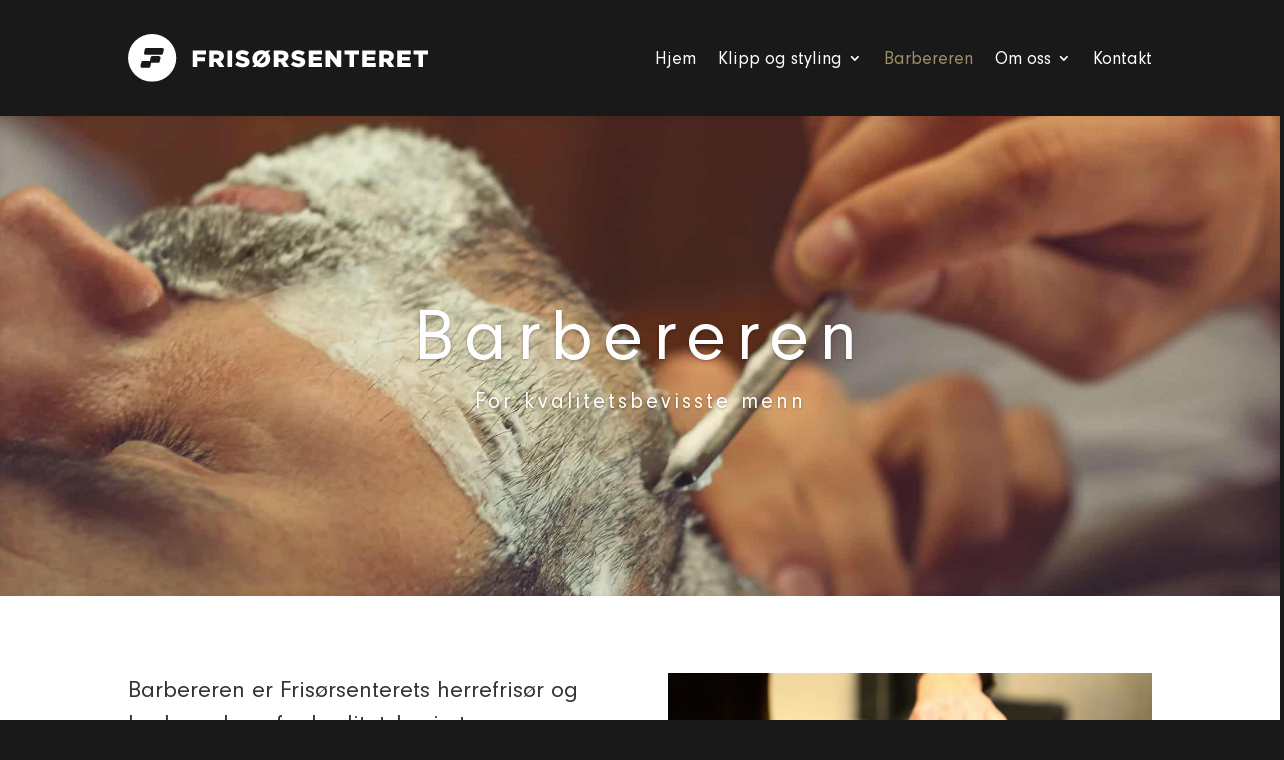

--- FILE ---
content_type: text/css
request_url: https://arneoghulda.no/wp-content/et-cache/150/et-core-unified-150.min.css?ver=1768493205
body_size: 552
content:
body{font-size:1.1em;font-weight:400}#et-top-navigation{font-weight:300;font-family:'Neuzeit Grotesk W01 Reg1487164'!important}#footer-bottom{display:none!important}.et_pb_blog_grid .et_pb_image_container img{border-top:1px solid #d8d8d8;border-left:1px solid #d8d8d8;border-right:1px solid #d8d8d8}.et_pb_fullwidth_header .et_pb_fullwidth_header_container.center .header-content{max-width:80%}.ingress{font-size:24px;line-height:34px}.nexa,.nexa h1,.nexa h2,.nexa h3,.nexa h4,.nexa h5,.nexa h6{font-family:'Nexa Rust Script T W00_03'}.entry-content h4{padding-bottom:10px;padding-top:30px}.smalltitle{font-size:22px}.et_pb_slide_description h2{letter-spacing:2px}body .et_pb_button{margin-top:30px}h4.widgettitle{font-weight:600;padding:10px 0 25px}.et_pb_widget.widget_nav_menu{margin-bottom:10px!important}#sb_instagram #sbi_load .sbi_load_btn,#sb_instagram .sbi_follow_btn a{font-size:16px}#sb_instagram #sbi_load{padding-top:20px}.kontaktkart .et_pb_map{height:700px}.nomargin .et_pb_button{margin-top:0}.white{color:#fff}.white a,.white a:visited{color:#fff}.white a:hover{color:#cdc095}a.more-link{width:125px;display:block;margin-top:30px;font-size:18px;background-color:#e0d4ae;-moz-border-radius:4px;-webkit-border-radius:4px;-o-border-radius:4px;border-radius:4px;text-transform:none;padding:4px 30px}a.more-link:hover{background-color:#bee0ae;color:#2a1a18}.more-link:first-letter{text-transform:uppercase}.et_pb_blog_0 .et_pb_post h2{padding-bottom:10px;padding-top:15px}.nav li ul{width:270px}#top-menu li li a{width:240px}@media only screen and (max-width:980px){.et_pb_section_0.et_pb_section{padding-top:0px!important;padding-right:0px;padding-bottom:0px!important;padding-left:0px}}

--- FILE ---
content_type: image/svg+xml
request_url: https://arneoghulda.no/wp-content/uploads/2021/01/frisorsenteret_logo_hvit_01_liggende.svg
body_size: 1140
content:
<?xml version="1.0" encoding="UTF-8"?> <svg xmlns="http://www.w3.org/2000/svg" id="Layer_1" data-name="Layer 1" viewBox="0 0 1298.92 208.84"><defs><style>.cls-1{fill:#fff;}</style></defs><path class="cls-1" d="M279.91,72.43h57.42V89.86H299.8v12.2h33.94v16.51H299.8V144.2H279.91Z"></path><path class="cls-1" d="M351.48,72.43h33.94c11,0,18.56,2.87,23.38,7.79,4.2,4.1,6.36,9.64,6.36,16.71v.21c0,11-5.85,18.25-14.77,22l17.13,25h-23l-14.46-21.74h-8.72V144.2H351.48Zm33,34.45c6.77,0,10.66-3.28,10.66-8.51v-.21c0-5.64-4.1-8.51-10.76-8.51h-13v17.23Z"></path><path class="cls-1" d="M430.74,72.43h20V144.2h-20Z"></path><path class="cls-1" d="M463.55,133.54l11.08-13.23c7.07,5.64,15,8.61,23.27,8.61,5.34,0,8.21-1.84,8.21-4.92v-.2c0-3-2.36-4.62-12.1-6.87-15.28-3.49-27.07-7.8-27.07-22.56v-.21c0-13.33,10.56-23,27.79-23,12.2,0,21.73,3.29,29.53,9.54l-10,14c-6.56-4.62-13.74-7.08-20.1-7.08-4.82,0-7.18,2-7.18,4.62v.2c0,3.28,2.47,4.72,12.41,7,16.51,3.59,26.76,8.93,26.76,22.36v.2c0,14.67-11.58,23.38-29,23.38C484.47,145.43,472.37,141.43,463.55,133.54Z"></path><path class="cls-1" d="M556.76,140.2l-4,4.51H537.69l10.25-11.48a36.46,36.46,0,0,1-9.43-24.71v-.21C538.51,87.7,555.12,71,577.27,71a39,39,0,0,1,20.3,5.43l4-4.51h15.07L606.49,83.5a36.45,36.45,0,0,1,9.33,24.61v.2c0,20.61-16.61,37.33-38.76,37.33A39.48,39.48,0,0,1,556.76,140.2Zm28.61-49.73a17.76,17.76,0,0,0-8.31-2c-11.07,0-18.45,9-18.45,19.59v.2a20.44,20.44,0,0,0,2.46,10Zm10.46,18v-.21a20.4,20.4,0,0,0-2.46-9.94L569,126.15a18.24,18.24,0,0,0,8.31,1.95C588.44,128.1,595.83,119.08,595.83,108.52Z"></path><path class="cls-1" d="M631.3,72.43h33.94c11,0,18.56,2.87,23.38,7.79,4.21,4.1,6.36,9.64,6.36,16.71v.21c0,11-5.85,18.25-14.77,22l17.13,25h-23l-14.46-21.74H651.2V144.2H631.3Zm33,34.45c6.77,0,10.66-3.28,10.66-8.51v-.21c0-5.64-4.1-8.51-10.76-8.51h-13v17.23Z"></path><path class="cls-1" d="M704.72,133.54l11.07-13.23c7.08,5.64,15,8.61,23.28,8.61,5.33,0,8.2-1.84,8.2-4.92v-.2c0-3-2.36-4.62-12.1-6.87-15.28-3.49-27.07-7.8-27.07-22.56v-.21c0-13.33,10.56-23,27.79-23,12.2,0,21.74,3.29,29.53,9.54l-9.94,14c-6.57-4.62-13.74-7.08-20.1-7.08-4.82,0-7.18,2-7.18,4.62v.2c0,3.28,2.46,4.72,12.41,7,16.51,3.59,26.76,8.93,26.76,22.36v.2c0,14.67-11.59,23.38-29,23.38C725.64,145.43,713.54,141.43,704.72,133.54Z"></path><path class="cls-1" d="M782.13,72.43h57.73V89.34h-38v10.87h34.45V115.9H801.82v11.38h38.56V144.2H782.13Z"></path><path class="cls-1" d="M855.65,72.43h18.56l29.53,37.93V72.43h19.69V144.2H906l-30.66-39.37V144.2H855.65Z"></path><path class="cls-1" d="M958.8,89.86H937.27V72.43h63V89.86H978.7V144.2H958.8Z"></path><path class="cls-1" d="M1014.07,72.43h57.73V89.34h-38v10.87h34.45V115.9h-34.45v11.38h38.55V144.2h-58.24Z"></path><path class="cls-1" d="M1087.59,72.43h33.94c11,0,18.56,2.87,23.38,7.79,4.2,4.1,6.35,9.64,6.35,16.71v.21c0,11-5.84,18.25-14.76,22l17.12,25h-23l-14.45-21.74h-8.72V144.2h-19.89Zm33,34.45c6.76,0,10.66-3.28,10.66-8.51v-.21c0-5.64-4.1-8.51-10.77-8.51h-13v17.23Z"></path><path class="cls-1" d="M1166.44,72.43h57.73V89.34h-38v10.87h34.45V115.9h-34.45v11.38h38.55V144.2h-58.24Z"></path><path class="cls-1" d="M1257.49,89.86H1236V72.43h63V89.86h-21.54V144.2h-19.89Z"></path><path class="cls-1" d="M104.42,0A104.42,104.42,0,1,0,208.84,104.42,104.42,104.42,0,0,0,104.42,0Zm36.15,105.41s-2.19,9.65-3.24,14.26l-.55,1.82a6.28,6.28,0,0,1-6.05,4.5h-30c-.49,0-.68.65-.75,1l-3.25,14.26-.55,1.81a6.27,6.27,0,0,1-6.05,4.51h-30a6.35,6.35,0,0,1-6.33-6.32,11.48,11.48,0,0,1,.28-2.4s2.19-9.65,3.24-14.26l.55-1.81a6.28,6.28,0,0,1,6.05-4.51h30c.54,0,.68-.64.75-1L97.92,103l.55-1.82a6.28,6.28,0,0,1,6-4.5h30a6.35,6.35,0,0,1,6.33,6.32A11.39,11.39,0,0,1,140.57,105.41ZM154.77,70l-3.25,14.26c-.33,1.1-.54,1.82-.54,1.82a6.29,6.29,0,0,1-6.06,4.5H75.4a6.35,6.35,0,0,1-6.33-6.32,10.75,10.75,0,0,1,.27-2.39l3.25-14.26c.33-1.1.54-1.82.54-1.82a6.29,6.29,0,0,1,6.06-4.5h69.52A6.32,6.32,0,0,1,155,67.61,10.75,10.75,0,0,1,154.77,70Z"></path></svg> 

--- FILE ---
content_type: application/javascript
request_url: https://hb.wpmucdn.com/arneoghulda.no/4808b1c5-3132-47ac-9c43-d19f5a3e5733.js
body_size: -126
content:
/**handles:wpgmza_data**/
function __wpgmzaMapEngineLoadedCallback(){}

--- FILE ---
content_type: application/javascript
request_url: https://hb.wpmucdn.com/arneoghulda.no/1c8a50cf-fed5-40af-b5ac-aad18b89dd1f.js
body_size: 4931
content:
/**handles:smoothscroll,jquery-mobile,wpmf-frontend-bundle,et-core-common**/
(n=>{var o={};function r(e){var t;return(o[e]||(t=o[e]={i:e,l:!1,exports:{}},n[e].call(t.exports,t,t.exports,r),t.l=!0,t)).exports}r.m=n,r.c=o,r.d=function(e,t,n){r.o(e,t)||Object.defineProperty(e,t,{enumerable:!0,get:n})},r.r=function(e){"undefined"!=typeof Symbol&&Symbol.toStringTag&&Object.defineProperty(e,Symbol.toStringTag,{value:"Module"}),Object.defineProperty(e,"__esModule",{value:!0})},r.t=function(t,e){if(1&e&&(t=r(t)),8&e)return t;if(4&e&&"object"==typeof t&&t&&t.__esModule)return t;var n=Object.create(null);if(r.r(n),Object.defineProperty(n,"default",{enumerable:!0,value:t}),2&e&&"string"!=typeof t)for(var o in t)r.d(n,o,function(e){return t[e]}.bind(null,o));return n},r.n=function(e){var t=e&&e.__esModule?function(){return e.default}:function(){return e};return r.d(t,"a",t),t},r.o=function(e,t){return Object.prototype.hasOwnProperty.call(e,t)},r.p="",r(r.s=94)})({94:function(A,L){function a(){var e,t,n,o,r,a,e;document.body&&(t=document.body,n=document.documentElement,o=window.innerHeight,r=t.scrollHeight,b=0<=document.compatMode.indexOf("CSS")?n:t,m=t,(e=document.body.classList.contains("et-fb"))&&s("keydown",i),h.keyboardSupport&&!e&&l("keydown",i),w=!0,top!=self?p=!0:o<r&&(t.offsetHeight<=o||n.offsetHeight<=o)&&(a=!1,n.style.height="auto",setTimeout(function(){a||n.scrollHeight==document.height||(a=!0,setTimeout(function(){n.style.height=document.height+"px",a=!1},500))},10),b.offsetHeight<=o)&&((e=document.createElement("div")).style.clear="both",t.appendChild(e)),h.fixedBackground||(t.style.backgroundAttachment="scroll",n.style.backgroundAttachment="scroll"))}function u(s,d,f,m){var e,t,e,t,p;m=m||1e3,e=0<d?1:-1,t=0<f?1:-1,n.x===e&&n.y===t||(n.x=e,n.y=t,E=[],o=0),1!=h.accelerationMax&&((e=+new Date-o)<h.accelerationDelta&&1<(t=(1+30/e)/2)&&(t=Math.min(t,h.accelerationMax),d*=t,f*=t),o=+new Date),E.push({x:d,y:f,lastX:d<0?.99:-.99,lastY:f<0?.99:-.99,start:+new Date}),C||(p=s===document.body,z(function e(t){for(var n=+new Date,o=0,r=0,a=0;a<E.length;a++){var i=E[a],l=n-i.start,u=l>=h.animationTime,l=u?1:l/h.animationTime,c=(h.pulseAlgorithm&&(l=K(l)),i.x*l-i.lastX>>0),l=i.y*l-i.lastY>>0;o+=c,r+=l,i.lastX+=c,i.lastY+=l,u&&(E.splice(a,1),a--)}p?window.scrollBy(o,r):(o&&(s.scrollLeft+=o),r&&(s.scrollTop+=r)),(E=d||f?E:[]).length?z(e,s,m/h.frameRate+1):C=!1},s,0),C=!0)}function i(e){var t=e.target,n=e.ctrlKey||e.altKey||e.metaKey||e.shiftKey&&e.keyCode!==x;if(/input|textarea|select|embed/i.test(t.nodeName)||t.isContentEditable||e.defaultPrevented||n)return!0;if(d(t,"button")&&e.keyCode===x)return!0;var o=0,r=0,a=c(m),i=a.clientHeight;switch(a==document.body&&(i=window.innerHeight),e.keyCode){case v:r=-h.arrowScroll;break;case k:r=h.arrowScroll;break;case x:r=-(e.shiftKey?1:-1)*i*.9;break;case M:r=.9*-i;break;case D:r=.9*i;break;case T:r=-window.pageYOffset;break;case H:var l=a.scrollHeight-a.scrollTop-i,r=0<l?10+l:0;break;case g:o=-h.arrowScroll;break;case S:o=h.arrowScroll;break;default:return!0}u(a,o,r),e.preventDefault()}function r(e,t){for(var n=e.length;n--;)N[_(e[n])]=t;return t}function c(e){var t=[],n=b.scrollHeight;do{var o=N[_(e)];if(o)return r(t,o);if(t.push(e),n===e.scrollHeight){if(!p||b.clientHeight+10<n)return r(t,document.body)}else if(e.clientHeight+10<e.scrollHeight){var o=getComputedStyle(e,"").getPropertyValue("overflow-y");if("scroll"===o||"auto"===o)return r(t,e)}}while(e=e.parentNode)}function l(e,t,n){window.addEventListener(e,t,n||!1)}function s(e,t,n){window.removeEventListener(e,t,n||!1)}function d(e,t){return(e.nodeName||"").toLowerCase()===t.toLowerCase()}function f(e,t){return Math.floor(e/t)==e/t}function t(e){var e,t,e=(e*=h.pulseScale)<1?e-(1-Math.exp(-e)):(--e,(t=Math.exp(-1))+(1-Math.exp(-e))*(1-t));return e*h.pulseNormalize}function K(e){return 1<=e?1:e<=0?0:(1==h.pulseNormalize&&(h.pulseNormalize/=t(1)),t(e))}var m,e,h,p,n,w,b,y,g,v,S,k,x,M,D,H,T,E,C,o,N,O,_,z,P,j;h=e={frameRate:150,animationTime:400,stepSize:80,pulseAlgorithm:!0,pulseScale:8,pulseNormalize:1,accelerationDelta:20,accelerationMax:1,keyboardSupport:!0,arrowScroll:50,touchpadSupport:!0,fixedBackground:!0,excluded:""},p=!1,w=!(n={x:0,y:0}),b=document.documentElement,y=[120,120,120],g=37,v=38,S=39,k=40,x=32,M=33,D=34,H=35,T=36,h=e,C=!(E=[]),o=+new Date,N={},setInterval(function(){N={}},1e4),O=0,_=function(e){return e.uniqueID||(e.uniqueID=O++)},z=window.requestAnimationFrame||window.webkitRequestAnimationFrame||function(e,t,n){window.setTimeout(e,n||1e3/60)},e=/chrome/i.test(window.navigator.userAgent),P=null,"onwheel"in document.createElement("div")?P="wheel":"onmousewheel"in document.createElement("div")&&(P="mousewheel"),j=0<document.body.className.split(" ").filter(function(e){return"et_smooth_scroll"===e}).length,P&&e&&j&&(window.addEventListener(P,function(e){w||a();var t=e.target,n=c(t),o=0<document.documentElement.className.split(" ").filter(function(e){return"et-fb-preview--tablet"===e||"et-fb-preview--phone"===e||"et-fb-preview--zoom"===e||"et-fb-preview--wireframe"===e}).length,t,o,r;return!(!(!n||e.defaultPrevented||d(m,"embed")||d(t,"embed")&&/\.pdf/i.test(t.src)||o)&&(t=e.wheelDeltaX||0,o=e.wheelDeltaY||0,t||(o=o||(e.wheelDelta||0)),h.touchpadSupport||!(r=o)||(r=Math.abs(r),y.push(r),y.shift(),clearTimeout(void 0),f(y[0],120)&&f(y[1],120)&&f(y[2],120))))||(1.2<Math.abs(t)&&(t*=h.stepSize/120),1.2<Math.abs(o)&&(o*=h.stepSize/120),u(n,-t,-o),void e.preventDefault())},{passive:!1}),l("mousedown",function(e){m=e.target}),l("load",a)),window.ET_SmoothScroll={toggleKeydown:function(e){(e?l:s)("keydown",i)}}}});
((t,o,s)=>{"function"==typeof define&&define.amd?define(["jquery"],function(e){return s(e,t,o),e.mobile}):s(t.jQuery,t,o)})(this,document,function(e,t,o,Q){var h=e,V=t,t=o,l=void 0;function p(e){for(;e&&void 0!==e.originalEvent;)e=e.originalEvent;return e}function n(e,t){var o=e.type,s,n,t,i,t,r,a,c,u;if((e=h.Event(e)).type=t,s=e.originalEvent,n=[],-1<o.search(/^(mouse|click)/)&&(n=J),s)for(a=n.length;a;)e[i=n[--a]]=s[i];if(-1<o.search(/mouse(down|up)|click/)&&!e.which&&(e.which=1),-1!==o.search(/^touch/)&&(o=(t=p(s)).touches,t=t.changedTouches,r=o&&o.length?o[0]:t&&t.length?t[0]:l))for(c=0,u=d.length;c<u;c++)e[i=d[c]]=r[i];return e}function i(e,t,o){var s;return(o&&o[e]||!o&&k(t.target,e))&&(s=n(t,e),h(t.target).trigger(s)),s}function r(e){var t=p(e).touches,t,o,t;t&&1===t.length&&(t=e.target,(o=C(t)).hasVirtualBinding)&&(I=W++,h.data(t,f,I),D(),M(),T=!1,t=p(e).touches[0],w=t.pageX,b=t.pageY,i("vmouseover",e,o),i("vmousedown",e,o))}function a(e){X||(T||i("vmousecancel",e,C(e.target)),T=!0,_())}function c(e){var t,o,s,n;X||(t=p(e).touches[0],o=T,s=h.vmouse.moveDistanceThreshold,n=C(e.target),(T=T||Math.abs(t.pageX-w)>s||Math.abs(t.pageY-b)>s)&&!o&&i("vmousecancel",e,n),i("vmousemove",e,n),_())}function u(e){var t,o,o;X||(A(),i("vmouseup",e,t=C(e.target)),T||(o=i("vclick",e,t))&&o.isDefaultPrevented()&&(o=p(e).changedTouches[0],y.push({touchID:I,x:o.clientX,y:o.clientY}),U=!0),i("vmouseout",e,t),T=!1,_())}function s(o){var s=o.substr(1);return{setup:function(){var e;q(this)||h.data(this,v,{}),h.data(this,v)[o]=!0,m[o]=(m[o]||0)+1,1===m[o]&&E.on(s,H),h(this).on(s,R),Y&&(m.touchstart=(m.touchstart||0)+1,1===m.touchstart)&&E.on("touchstart",r).on("touchend",u).on("touchmove",c).on("scroll",a)},teardown:function(){--m[o],m[o]||E.off(s,H),Y&&(--m.touchstart,m.touchstart||E.off("touchstart",r).off("touchmove",c).off("touchend",u).off("scroll",a));var e=h(this),t=h.data(this,v);t&&(t[o]=!1),e.off(s,R),q(this)||e.removeData(v)}}}var v="virtualMouseBindings",f="virtualTouchID",g="vmouseover vmousedown vmousemove vmouseup vclick vmouseout vmousecancel".split(" "),d="clientX clientY pageX pageY screenX screenY".split(" "),G=h.event.mouseHooks?h.event.mouseHooks.props:[],J=[],m={},K=0,w=0,b=0,T=!1,y=[],U=!1,X=!1,Y="addEventListener"in t,E=h(t),W=1,I=0,P,x,L,S,Z,j,t,$,z,B,F,t,ee,O;for(h.vmouse={moveDistanceThreshold:10,clickDistanceThreshold:10,resetTimerDuration:1500},x=0;x<g.length;x++)h.event.special[g[x]]=s(g[x]);function N(e,t,o,s){var n=o.type;o.type=t,s?L.event.trigger(o,Z,e):L.event.dispatch.call(e,o),o.type=n}Y&&t.addEventListener("click",function(e){var t=y.length,o=e.target,s,n,i,r,a,c;if(t)for(s=e.clientX,n=e.clientY,P=h.vmouse.clickDistanceThreshold,i=o;i;){for(r=0;r<t;r++)if(a=y[r],i===o&&Math.abs(a.x-s)<P&&Math.abs(a.y-n)<P||h.data(i,f)===a.touchID)return e.preventDefault(),void e.stopPropagation();i=i.parentNode}},!0),e.mobile={},t=e,O={touch:"ontouchend"in o},t.mobile.support=t.mobile.support||{},t.extend(t.support,O),t.extend(t.mobile.support,O),S=this,j=(L=e)(o),t=L.mobile.support.touch,$="touchmove scroll",z=t?"touchstart":"mousedown",B=t?"touchend":"mouseup",F=t?"touchmove":"mousemove",L.each("touchstart touchmove touchend tap taphold swipe swipeleft swiperight scrollstart scrollstop".split(" "),function(e,t){L.fn[t]=function(e){return e?this.on(t,e):this.trigger(t)},L.attrFn&&(L.attrFn[t]=!0)}),L.event.special.swipe={scrollSupressionThreshold:30,durationThreshold:1e3,horizontalDistanceThreshold:30,verticalDistanceThreshold:30,getLocation:function(e){var t=S.pageXOffset,o=S.pageYOffset,s=e.clientX,n=e.clientY;return 0===e.pageY&&Math.floor(n)>Math.floor(e.pageY)||0===e.pageX&&Math.floor(s)>Math.floor(e.pageX)?(s-=t,n-=o):(n<e.pageY-o||s<e.pageX-t)&&(s=e.pageX-t,n=e.pageY-o),{x:s,y:n}},start:function(e){var t=e.originalEvent.touches?e.originalEvent.touches[0]:e,t=L.event.special.swipe.getLocation(t);return{time:(new Date).getTime(),coords:[t.x,t.y],origin:L(e.target)}},stop:function(e){var e=e.originalEvent.touches?e.originalEvent.touches[0]:e,e=L.event.special.swipe.getLocation(e);return{time:(new Date).getTime(),coords:[e.x,e.y]}},handleSwipe:function(e,t,o,s){var n;return t.time-e.time<L.event.special.swipe.durationThreshold&&Math.abs(e.coords[0]-t.coords[0])>L.event.special.swipe.horizontalDistanceThreshold&&Math.abs(e.coords[1]-t.coords[1])<L.event.special.swipe.verticalDistanceThreshold&&(n=e.coords[0]>t.coords[0]?"swipeleft":"swiperight",N(o,"swipe",L.Event("swipe",{target:s,swipestart:e,swipestop:t}),!0),N(o,n,L.Event(n,{target:s,swipestart:e,swipestop:t}),!0),!0)},eventInProgress:!1,setup:function(){var e,i=this,t=L(i),r={},e=L.data(this,"mobile-events");e||L.data(this,"mobile-events",e={length:0}),e.length++,(e.swipe=r).start=function(e){var t,o,s,n;L.event.special.swipe.eventInProgress||(L.event.special.swipe.eventInProgress=!0,o=L.event.special.swipe.start(e),s=e.target,n=!1,r.move=function(e){o&&!e.isDefaultPrevented()&&(t=L.event.special.swipe.stop(e),(n=n||L.event.special.swipe.handleSwipe(o,t,i,s))&&(L.event.special.swipe.eventInProgress=!1),Math.abs(o.coords[0]-t.coords[0])>L.event.special.swipe.scrollSupressionThreshold)&&e.preventDefault()},r.stop=function(){n=!0,L.event.special.swipe.eventInProgress=!1,j.off(F,r.move),r.move=null},j.on(F,r.move).one(B,r.stop))},t.on(z,r.start)},teardown:function(){var e,t,e=L.data(this,"mobile-events");e&&(t=e.swipe,delete e.swipe,e.length--,0===e.length)&&L.removeData(this,"mobile-events"),t&&(t.start&&L(this).off(z,t.start),t.move&&j.off(F,t.move),t.stop)&&j.off(B,t.stop)}},L.each({swipeleft:"swipe.left",swiperight:"swipe.right"},function(e,t){L.event.special[e]={setup:function(){L(this).on(t,L.noop)},teardown:function(){L(this).off(t)}}})});
!function(n){var t={};function r(e){if(t[e])return t[e].exports;var o=t[e]={i:e,l:!1,exports:{}};return n[e].call(o.exports,o,o.exports,r),o.l=!0,o.exports}r.m=n,r.c=t,r.d=function(n,t,e){r.o(n,t)||Object.defineProperty(n,t,{configurable:!1,enumerable:!0,get:e})},r.n=function(n){var t=n&&n.__esModule?function(){return n.default}:function(){return n};return r.d(t,"a",t),t},r.o=function(n,t){return Object.prototype.hasOwnProperty.call(n,t)},r.p="/",r(r.s=14)}([,,function(n,t){},function(n,t){},function(n,t){},function(n,t){},,,,,,,,,function(n,t,r){r(3),r(4),r(5),r(2),n.exports=r(15)},function(n,t){jQuery(function(n){})}]);
(t=>{t(function(){var e=navigator.userAgent,a,i=e.match(/(opera|chrome|safari|firefox|msie|trident(?=\/))/i)||[],o="",r="";switch(/trident/i.test(i[0])?o="ie":"Chrome"===i[0]&&null!==(a=e.match(/\b(OPR|Edge)/))&&(o=a[0].replace("OPR","opera")),o=(o=""===o?"standalone"in window.navigator&&!window.navigator.standalone?"uiwebview":i[0]&&""!==i[0]?i[0]:navigator.appName:o).toLowerCase()){case"msie":r="ie";break;case"firefox":r="gecko";break;default:r=o}e.match(/iPhone/)&&(r+=" iphone"),t("body").addClass(r)})})(jQuery);